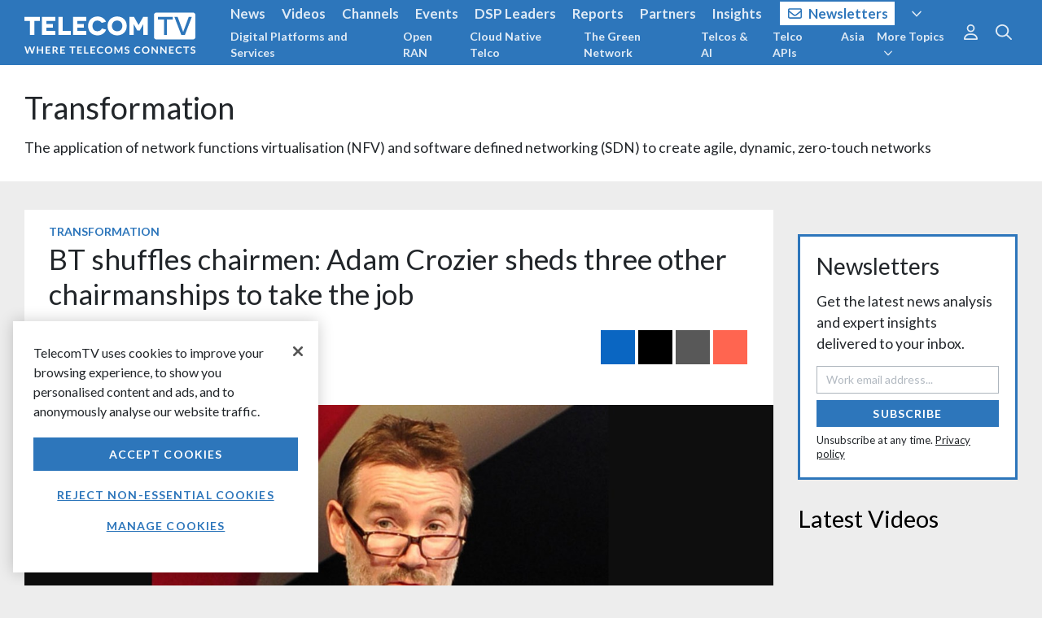

--- FILE ---
content_type: image/svg+xml
request_url: https://www.telecomtv.com/img/ttv-logo-stacked.svg
body_size: 412
content:
<?xml version="1.0" encoding="utf-8"?>
<svg version="1.2" baseProfile="tiny" xmlns="http://www.w3.org/2000/svg" xmlns:xlink="http://www.w3.org/1999/xlink" x="0px" y="0px" viewBox="0 0 424.3 355.8" overflow="visible" xml:space="preserve">
	<path fill="#FFFFFF" d="M423.1,1.2v61.9h-14.9V48c0-14.7,0.5-21.9,0.5-21.9h-0.1c-0.1,0-5.1,8.5-5.7,9.4l-7.4,12.4h-7.8l-7.4-12.4c-0.5-0.9-5.6-9.4-5.7-9.4h-0.1c-0.1,0,0.5,7.3,0.5,21.9v15.1H360V1.2h14.3L386.1,20c4.6,7.3,5.3,8.9,5.4,8.9h0.1c0.1,0,0.8-1.6,5.4-8.9l11.8-18.8H423.1z"/>
	<path fill="#FFFFFF" d="M53.3,1.2v13.9H34.1v48H19v-48H0V1.2H53.3z"/>
	<path fill="#FFFFFF" d="M105.9,49.3v13.9H59.5V1.2h45.9v13.9H74.6v10.2h24.1v13H74.6v11H105.9z"/>
	<path fill="#FFFFFF" d="M162.5,49.3v13.9h-45V1.2h15.2v48H162.5z"/>
	<path fill="#FFFFFF" d="M216,49.3v13.9h-46.5V1.2h45.9v13.9h-30.8v10.2h24.1v13h-24.1v11H216z"/>
	<path fill="#FFFFFF" d="M267,20.4c-2.9-3.5-8.3-5.8-13.3-5.8c-10.5,0-17,7.3-17,17.5c0,10.7,7.1,17.3,17,17.3c6,0,11.8-3,14.4-7.3	l15.3,3.9c-5.2,11-16.5,18.2-29.8,18.2c-18.1,0-32.8-13.5-32.8-32.2C221,13.5,235.6,0,253.7,0c12.5,0,23.1,6.5,28.7,16.5L267,20.4z"/>
	<path fill="#FFFFFF" d="M319.5,0c18.1,0,32.8,13.5,32.8,32.2c0,18.7-14.7,32.2-32.8,32.2s-32.8-13.5-32.8-32.2C286.8,13.5,301.4,0,319.5,0zM319.5,49.7c10.3,0,17.1-7.2,17.1-17.5c0-10.4-6.8-17.5-17.1-17.5c-10.2,0-17,7.1-17,17.5C302.6,42.5,309.3,49.7,319.5,49.7z"/>
	<path fill="#FFFFFF" d="M388.7,82.8H35.6C15.9,82.8,0,98.8,0,118.4v201.8c0,19.7,15.9,35.6,35.6,35.6h353.1c19.7,0,35.6-15.9,35.6-35.6V118.4C424.3,98.8,408.4,82.8,388.7,82.8zM192.9,155.8h-60.8v156.4h-29.5V155.8H42.2v-27.3h150.8V155.8zM312.6,312.3h-31.1l-77.4-183.7h32.4l49.8,121.5c5.9,15.5,10.4,29.7,10.7,29.7h0.3c0.3,0,4.6-14.2,10.7-29.7l49.8-121.5H390L312.6,312.3z"/>
</svg>